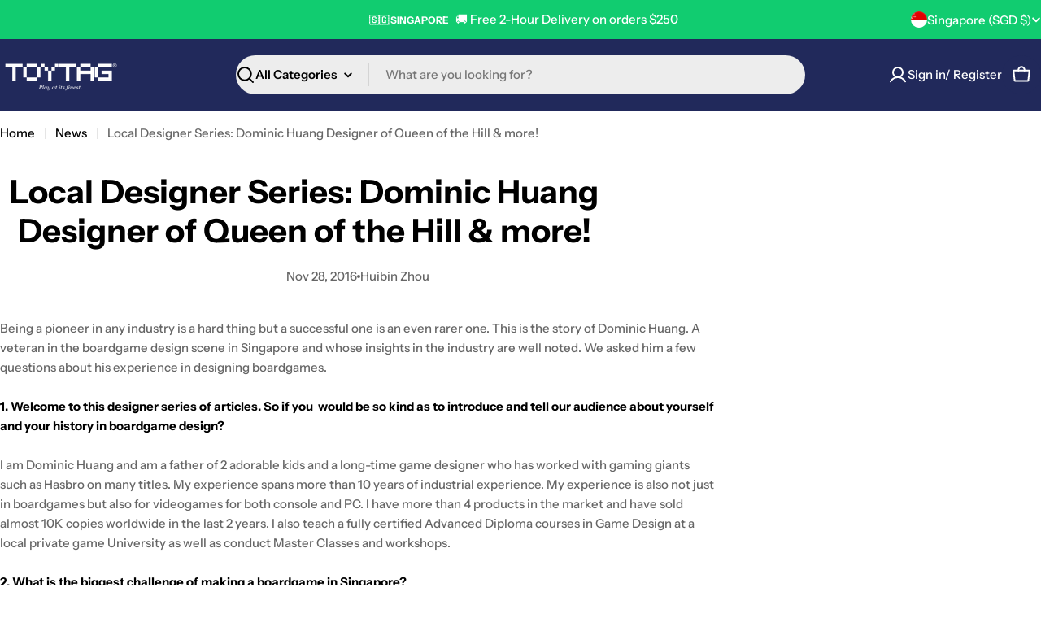

--- FILE ---
content_type: text/css
request_url: https://www.toytag.com/cdn/shop/t/50/assets/component-article-card.css?v=4831275043154549151763725613
body_size: -305
content:
.article-card__media{margin-bottom:2.4rem}.article-card__content-inner>*+*{margin:.8rem 0 0}.article-card__button{margin-top:1.2rem}.article-card__tags{font-size:1.2rem}.article-card__separator{width:4px;height:4px;background:rgb(var(--color-subtext))}.article-card--horizontal .article-card__content-inner>*+*{margin:1.2rem 0 0}.article-card--horizontal .article-card__button{margin-top:3.2rem}@media (max-width: 1023.98px){.article-card--horizontal .article-card__button{margin-top:2.4rem}}.article-card--horizontal .article-card__excerpt{margin-top:2rem}@media (max-width: 1023.98px){.article-card--horizontal .article-card__excerpt{margin-top:1.6rem}}.article-card--horizontal:has(.article-card__media){column-gap:5rem}@media (max-width: 1023.98px){.article-card--horizontal:has(.article-card__media){column-gap:3rem}.article-card--horizontal:has(.article-card__media) .article-card__content{padding-inline:0}}@media (min-width: 768px){.article-card--horizontal{display:flex;align-items:center}.article-card--horizontal .article-card__media{width:60%;margin-bottom:0}.article-card--horizontal .article-card__content{width:40%}.article-card--horizontal .article-card__content-inner{width:max(45rem,100% - 10rem);max-width:100%}}
/*# sourceMappingURL=/cdn/shop/t/50/assets/component-article-card.css.map?v=4831275043154549151763725613 */


--- FILE ---
content_type: text/css
request_url: https://www.toytag.com/cdn/shop/t/50/assets/section-main-article.css?v=162627835458191099671763725661
body_size: -325
content:
.article-tags a{padding-inline:1.2rem}.article-navigation{padding-top:3rem}.article-navigation .btn{column-gap:.6rem}.article-navigation__heading{margin-top:.8rem}@media (max-width: 767.98px){.article-navigation{padding-top:2.2rem}}@media (min-width: 1023.98px){.article--width{position:relative;max-width:88rem;margin-inline:auto}}.article__main>*+*{margin-top:6rem}@media (max-width: 767.98px){.article__main>*+*{margin-top:4rem}}.article__content strong{color:rgb(var(--color-foreground))}.article__wrapper>*+*{margin-top:4rem}@media (max-width: 767.98px){.article__wrapper>*+*{margin-top:2.4rem}}@media (min-width: 1023.98px){.article__title{max-width:85%;margin-inline:auto}}.article-comment__title,.article-comment__form-title{margin-bottom:4rem}@media (max-width: 767.98px){.article-comment__title,.article-comment__form-title{margin-bottom:2.4rem}}.article .comment{padding-bottom:3.2rem;border-bottom:1px solid rgba(var(--color-border),var(--color-border-alpha, 1))}.article .comment+.comment{margin-top:4rem}.article .comment p{margin-top:0;margin-bottom:1.2rem}.article .comment__separator{width:4px;height:4px;background:rgb(var(--color-subtext))}@media (max-width: 767.98px){.article .comment{padding-bottom:2.4rem}.article .comment+.comment{margin-top:2.4rem}}@media (min-width: 767.98px){.article .comment-form .form-footer{margin-top:4rem}}.article .comment-form__warning{margin-bottom:0;margin-top:1.2rem}
/*# sourceMappingURL=/cdn/shop/t/50/assets/section-main-article.css.map?v=162627835458191099671763725661 */
